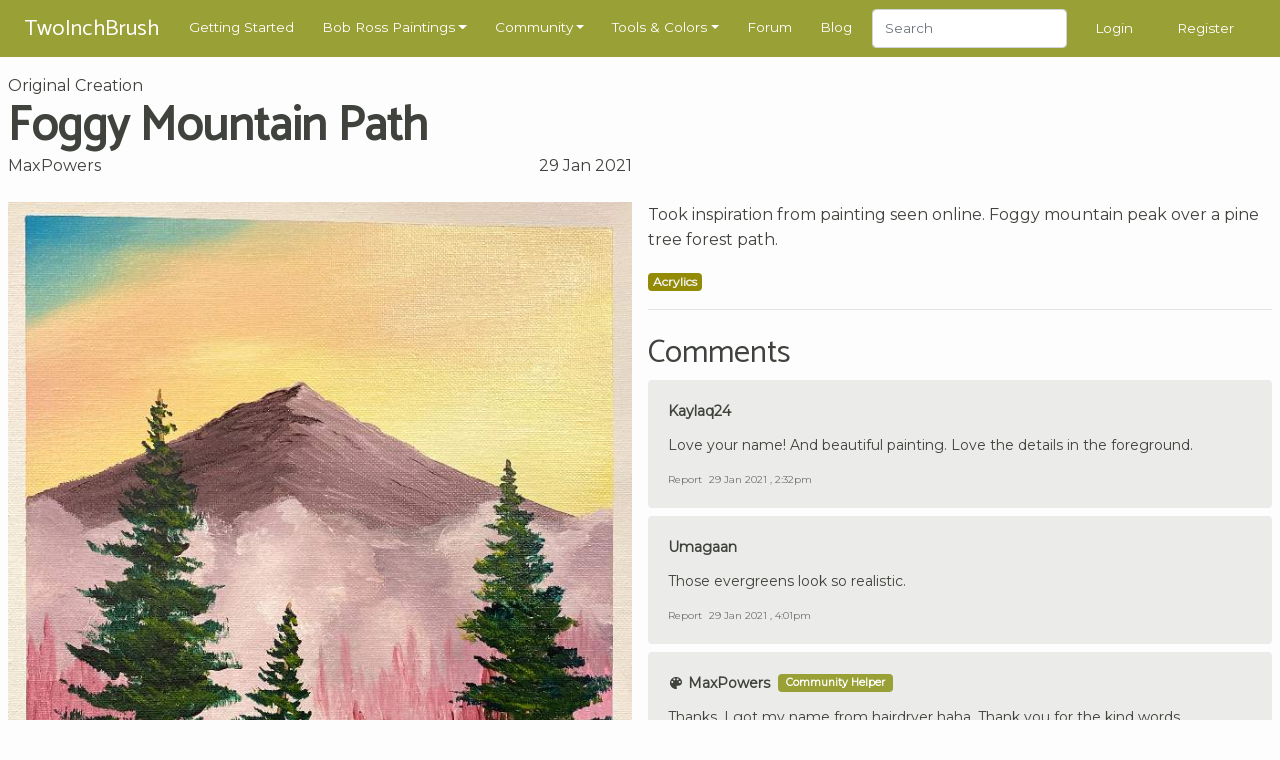

--- FILE ---
content_type: text/html; charset=UTF-8
request_url: https://www.twoinchbrush.com/originals/MaxPowers/foggy-mountain-path
body_size: 4771
content:
<!DOCTYPE html>
<html lang="en">

<head>
    <meta charset="utf-8">
    <meta http-equiv="X-UA-Compatible" content="IE=edge">
    <meta name="viewport" content="width=device-width, initial-scale=1, user-scalable=no">

    <!-- CSRF Token -->
    <meta name="csrf-token" content="4bbQ7UKiPASqxLbUhbLE9wR29t8UCKGRDwmSuChk">

    <title>Foggy Mountain Path
</title>
    <meta name="description" content="">

    <!-- Styles -->
    <link href="/css/app.css?id=2ec7d443d71fe48edee8" rel="stylesheet">

    <!-- Scripts -->
    <script>
        window.Laravel = {"csrfToken":"4bbQ7UKiPASqxLbUhbLE9wR29t8UCKGRDwmSuChk"}    </script>
            <script type="text/javascript" async="async" data-noptimize="1" data-cfasync="false"
                src="//scripts.mediavine.com/tags/two-inch-brush.js"></script>
    
    <meta http-equiv="Content-Security-Policy" content="block-all-mixed-content"/>

    <script async src="https://www.googletagmanager.com/gtag/js?id=G-3G31RKFSMB"></script>
    <script>
        window.dataLayer = window.dataLayer || [];
        function gtag(){dataLayer.push(arguments);}
        gtag('js', new Date());

        gtag('config', 'G-3G31RKFSMB');
    </script>

    <link rel="apple-touch-icon" sizes="57x57" href="/favicon/apple-icon-57x57.png">
    <link rel="apple-touch-icon" sizes="60x60" href="/favicon/apple-icon-60x60.png">
    <link rel="apple-touch-icon" sizes="72x72" href="/favicon/apple-icon-72x72.png">
    <link rel="apple-touch-icon" sizes="76x76" href="/favicon/apple-icon-76x76.png">
    <link rel="apple-touch-icon" sizes="114x114" href="/favicon/apple-icon-114x114.png">
    <link rel="apple-touch-icon" sizes="120x120" href="/favicon/apple-icon-120x120.png">
    <link rel="apple-touch-icon" sizes="144x144" href="/favicon/apple-icon-144x144.png">
    <link rel="apple-touch-icon" sizes="152x152" href="/favicon/apple-icon-152x152.png">
    <link rel="apple-touch-icon" sizes="180x180" href="/favicon/apple-icon-180x180.png">
    <link rel="icon" type="image/png" sizes="192x192" href="/favicon/android-icon-192x192.png">
    <link rel="icon" type="image/png" sizes="32x32" href="/favicon/favicon-32x32.png">
    <link rel="icon" type="image/png" sizes="96x96" href="/favicon/favicon-96x96.png">
    <link rel="icon" type="image/png" sizes="16x16" href="/favicon/favicon-16x16.png">
    <link rel="manifest" href="/favicon/manifest.json">
    <meta name="msapplication-TileColor" content="#ffffff">
    <meta name="msapplication-TileImage" content="/favicon/ms-icon-144x144.png">
    <meta name="theme-color" content="#ffffff">
        <meta property="og:title" content="Foggy Mountain Path"/>
    <meta property="og:type" content="website"/>
    <meta property="og:url" content="https://www.twoinchbrush.com/originals/MaxPowers/foggy-mountain-path"/>
    <meta property="og:image" content="https://www.twoinchbrush.com/images/originals/MaxPowersfoggy-mountain-path.jpg"/>

    <style>
        @media  all and (-ms-high-contrast: none), (-ms-high-contrast: active) {
            .upgrade-browser {
                display: block;
            }
        }

        <!--
        [if IE

        ]
        >
        .upgrade-browser {
            display: block;
        }

        <
        !
        [endif]

        -->
    </style>

    
</head>

<body>
<div id="app">
    <nav class="navbar  navbar-expand-xl navbar-dark">
    <div class="container">
        <a href="/"><span class="navbar-brand">TwoInchBrush</span></a>
        <div class="d-flex align-items-center">
                        <button class="navbar-toggler" type="button" data-toggle="modal" data-target="#navmobile"
                    aria-controls="navbar" aria-expanded="false" aria-label="Toggle navigation">
                <span class="navbar-toggler-icon" onclick="$('#navmobile').modal();"></span>
            </button>
        </div>

        <div class="collapse navbar-collapse" id="navbar">
            <ul class="navbar-nav mr-auto">
                <li class="nav-item">
                    <a class="nav-link" href="/getting-started">Getting Started</a>
                </li>

                <li class="nav-item dropdown">
                    <a class="nav-link dropdown-toggle" href="/all-paintings" id="dropdown05" data-toggle="dropdown"
                       aria-haspopup="true" aria-expanded="false">Bob Ross Paintings</a>
                    <div class="dropdown-menu" aria-labelledby="dropdown05">
                        <div class="dropdown-arrow"></div>
                        <a class="dropdown-item" href="/all-paintings">Bob Ross Paintings</a>
                        <hr>
                        <a class="dropdown-item" href="/colorsearch">Search by Color</a>
                        <hr>
                        <a class="dropdown-item" href="/contentsearch">Search by Content</a>
                    </div>
                </li>

                <li class="nav-item dropdown">
                    <a class="nav-link dropdown-toggle" href="/all-paintings" id="dropdown05" data-toggle="dropdown"
                       aria-haspopup="true" aria-expanded="false">Community</a>
                    <div class="dropdown-menu" aria-labelledby="dropdown05">
                        <div class="dropdown-arrow"></div>
                        <a class="dropdown-item" href="/fanmade">Paintings</a>
                        <hr>
                        <a class="dropdown-item" href="/articles">Articles</a>
                        <hr>
                        <a class="dropdown-item" href="/challenges">Challenges</a>
                        <hr>
                        <a class="dropdown-item" href="/events">Events</a>
                    </div>
                </li>

                <li class="nav-item dropdown">
                    <a class="nav-link dropdown-toggle" href="/tools" id="dropdown05" data-toggle="dropdown"
                       aria-haspopup="true" aria-expanded="false">Tools & Colors</a>
                    <div class="dropdown-menu" aria-labelledby="dropdown05">
                        <div class="dropdown-arrow"></div>
                        <a class="dropdown-item" href="/tools">Tools & Colors</a>
                        <hr>
                        <a class="dropdown-item" href="/tools/deals">Dealfinder</a>
                    </div>
                </li>

                <li class="nav-item">
                    <a class="nav-link" href="/forum">Forum</a>
                </li>

                <li class="nav-item">
                    <a class="nav-link" href="/blog">Blog</a>
                </li>

                <li class="nav-item">
                    <form class="form-inline my-2 my-md-0" method="POST" action="/search">
                        <input type="hidden" name="_token" value="4bbQ7UKiPASqxLbUhbLE9wR29t8UCKGRDwmSuChk">                        <input class="form-control" type="text" name="search" placeholder="Search"
                               style="height: 2.4rem">
                    </form>
                </li>
            </ul>
                            <span class="nav-item"><a class="nav-link" href="/login">Login</a></span>
                <span class="nav-item"><a class="nav-link" href="/register">Register</a></span>
                    </div>
    </div>

    <div id="navmobile" class="modal fade" tabindex="-1" role="dialog">
        <div class="modal-dialog" role="document">
            <div class="modal-content">
                <div class="modal-header">
                    <h5 class="modal-title"></h5>
                    <button type="button" class="close" data-dismiss="modal" aria-label="Close">
                        <span aria-hidden="true">&times;</span>
                    </button>
                </div>
                <div class="modal-body">
                    <ul class="nav-mobile">
                        <li class="mb-3">
                            <form class="form-inline my-2 my-md-0" method="POST" action="/search">
                                <input type="hidden" name="_token" value="4bbQ7UKiPASqxLbUhbLE9wR29t8UCKGRDwmSuChk">                                <input class="form-control w-100" type="text" name="search" placeholder="Search">
                            </form>
                        </li>
                        <hr class="nav-mobile-divider">

                        <li><a class="nav-mobile-link" href="/getting-started">
                                <ion-icon name="star-outline"></ion-icon>
                                Getting Started</a></li>
                        <hr class="nav-mobile-divider">

                        <li><a class="nav-mobile-link" href="/all-paintings">
                                <ion-icon name="images"></ion-icon>
                                Bob Ross Paintings</a></li>
                        <li><a class="nav-mobile-link" href="/colorsearch">
                                <ion-icon name="color-palette"></ion-icon>
                                Search by Color</a></li>
                        <li><a class="nav-mobile-link" href="/contentsearch">
                                <ion-icon name="heart"></ion-icon>
                                Search by Content</a></li>
                        <hr class="nav-mobile-divider">

                        <li><a class="nav-mobile-link" href="/fanmade">
                                <ion-icon name="contacts"></ion-icon>
                                Community Paintings</a></li>
                        <li><a class="nav-mobile-link" href="/articles">
                                <ion-icon name="create"></ion-icon>
                                Articles</a></li>
                        <li><a class="nav-mobile-link" href="/challenges">
                                <ion-icon name="paper-plane"></ion-icon>
                                Challenges</a></li>
                        <li><a class="nav-mobile-link" href="/events">
                                <ion-icon name="planet"></ion-icon>
                                Events</a></li>
                        <hr class="nav-mobile-divider">

                        <li><a class="nav-mobile-link" href="/tools">
                                <ion-icon name="brush"></ion-icon>
                                Tools & Colors</a></li>
                        <li><a class="nav-mobile-link" href="/tools/deals">
                                <ion-icon name="pricetag"></ion-icon>
                                Dealfinder</a></li>
                        <li><a class="nav-mobile-link" href="/blog">
                                <ion-icon name="book"></ion-icon>
                                Blog</a></li>
                        <li><a class="nav-mobile-link" href="/forum">
                                <ion-icon name="chatboxes"></ion-icon>
                                Forum</a></li>
                        <hr class="nav-mobile-divider">
                                                    <li><a class="nav-mobile-link" href="/login">
                                    <ion-icon name="log-in"></ion-icon>
                                    Login</a></li>
                            <li><a class="nav-mobile-link" href="/register">
                                    <ion-icon name="happy"></ion-icon>
                                    Register</a></li>
                                            </ul>
                </div>
            </div>
        </div>
    </div>
</nav>
    <div class="container py-2">
        <div class="upgrade-browser alert alert-permanent alert-danger">
            <p>Some parts of this website will not work with Internet Explorer.</p>
            <p>Please use a different browser such as <a href="https://www.google.com/chrome/">Chrome</a> or <a
                    href="https://www.mozilla.org/firefox/new/">Firefox</a>.</p>
        </div>
    </div>
            <section>
        <div class="container">
            <div class="row">
                <div class="col-12 col-md-6">
                    <span class="text-body-color">
                       Original Creation
                    </span>
                    <h1>Foggy Mountain Path</h1>
                    <div class="heading-details-bottom">
                                                    <a href="/user/MaxPowers"
                               class="text-body-color">MaxPowers</a>
                                                <span class="float-right" title="2021-01-29 13:57:22">29 Jan 2021</span>
                    </div>
                </div>
            </div>
            <div class="row mt-4">
                <painting-images
                    :images="[
                        {src: '/images/originals/MaxPowersfoggy-mountain-path.jpg'},
                                            ]"
                    :thumbs="[
                        '/images/originals/MaxPowersfoggy-mountain-path.jpg',
                                            ]"
                    authenticated=""
                >
                </painting-images>
                <div class="col-12 col-md-6 mb-4">
                    <p>Took inspiration from painting seen online. Foggy mountain peak over a pine tree forest path.</p>

                    <div class="mb-3">
                                                    <span
                                class="badge badge-medium badge-medium-acrylics">Acrylics</span>
                                            </div>

                    
                    
                    
                    
                                        <hr>

                    <div class="mt-4">
                        <h3>Comments</h3>
                                                    <div id="comment21298" class="comment mb-2">
    <div class="card-body">
        <div class="card-title d-flex align-items-center">
                            <a href="/user/Kaylaq24">
                                        Kaylaq24
                </a>
            
                    </div>

        <p class="card-text">Love your name! And beautiful painting. Love the details in the foreground.</p>

        <div class="comment-footer">

            
                            <button class="btn-a" data-toggle="modal" data-target="#reportmodal21298">Report</button>
                        <span
                class="ml-1">29 Jan 2021 , 2:32pm</span>

        </div>
    </div>

            <div id="reportmodal21298" class="modal text-left" tabindex="-1" role="dialog">
            <div class="modal-dialog" role="document">
                <div class="modal-content">
                    <form action="/comments/21298/report" method="POST">
                        <input type="hidden" name="_token" value="4bbQ7UKiPASqxLbUhbLE9wR29t8UCKGRDwmSuChk">                        <div class="modal-header">
                            <h5 class="modal-title">Report Comment?</h5>
                            <button type="button" class="close" data-dismiss="modal" aria-label="Close">
                                <span aria-hidden="true">&times;</span>
                            </button>
                        </div>
                        <div class="modal-body">
                            <p>Are you sure you want to report this comment?</p>
                        </div>
                        <div class="modal-footer">
                            <button type="submit" class="btn btn-primary">Yes, report it!</button>
                            <button type="button" class="btn btn-secondary" data-dismiss="modal">Cancel</button>
                        </div>
                    </form>
                </div>
            </div>
        </div>
    </div>
                                                    <div id="comment21305" class="comment mb-2">
    <div class="card-body">
        <div class="card-title d-flex align-items-center">
                            <a href="/user/Umagaan">
                                        Umagaan
                </a>
            
                    </div>

        <p class="card-text">Those evergreens look so realistic.</p>

        <div class="comment-footer">

            
                            <button class="btn-a" data-toggle="modal" data-target="#reportmodal21305">Report</button>
                        <span
                class="ml-1">29 Jan 2021 , 4:01pm</span>

        </div>
    </div>

            <div id="reportmodal21305" class="modal text-left" tabindex="-1" role="dialog">
            <div class="modal-dialog" role="document">
                <div class="modal-content">
                    <form action="/comments/21305/report" method="POST">
                        <input type="hidden" name="_token" value="4bbQ7UKiPASqxLbUhbLE9wR29t8UCKGRDwmSuChk">                        <div class="modal-header">
                            <h5 class="modal-title">Report Comment?</h5>
                            <button type="button" class="close" data-dismiss="modal" aria-label="Close">
                                <span aria-hidden="true">&times;</span>
                            </button>
                        </div>
                        <div class="modal-body">
                            <p>Are you sure you want to report this comment?</p>
                        </div>
                        <div class="modal-footer">
                            <button type="submit" class="btn btn-primary">Yes, report it!</button>
                            <button type="button" class="btn btn-secondary" data-dismiss="modal">Cancel</button>
                        </div>
                    </form>
                </div>
            </div>
        </div>
    </div>
                                                    <div id="comment21308" class="comment mb-2">
    <div class="card-body">
        <div class="card-title d-flex align-items-center">
                            <a href="/user/MaxPowers">
                                            <ion-icon name="color-palette"></ion-icon>
                                        MaxPowers
                </a>
            
                            <span class="ml-2 badge badge-secondary tagline">Community Helper</span>
                    </div>

        <p class="card-text">Thanks, I got my name from hairdryer haha. Thank you for the kind words</p>

        <div class="comment-footer">

            
                            <button class="btn-a" data-toggle="modal" data-target="#reportmodal21308">Report</button>
                        <span
                class="ml-1">29 Jan 2021 , 4:59pm</span>

        </div>
    </div>

            <div id="reportmodal21308" class="modal text-left" tabindex="-1" role="dialog">
            <div class="modal-dialog" role="document">
                <div class="modal-content">
                    <form action="/comments/21308/report" method="POST">
                        <input type="hidden" name="_token" value="4bbQ7UKiPASqxLbUhbLE9wR29t8UCKGRDwmSuChk">                        <div class="modal-header">
                            <h5 class="modal-title">Report Comment?</h5>
                            <button type="button" class="close" data-dismiss="modal" aria-label="Close">
                                <span aria-hidden="true">&times;</span>
                            </button>
                        </div>
                        <div class="modal-body">
                            <p>Are you sure you want to report this comment?</p>
                        </div>
                        <div class="modal-footer">
                            <button type="submit" class="btn btn-primary">Yes, report it!</button>
                            <button type="button" class="btn btn-secondary" data-dismiss="modal">Cancel</button>
                        </div>
                    </form>
                </div>
            </div>
        </div>
    </div>
                                                    <div id="comment21409" class="comment mb-2">
    <div class="card-body">
        <div class="card-title d-flex align-items-center">
                            <a href="/user/Sunnylady">
                                        Sunnylady
                </a>
            
                    </div>

        <p class="card-text">Evergreens certainly stand out against this pink background. They are wonderfully done!</p>

        <div class="comment-footer">

            
                            <button class="btn-a" data-toggle="modal" data-target="#reportmodal21409">Report</button>
                        <span
                class="ml-1">30 Jan 2021 , 4:08pm</span>

        </div>
    </div>

            <div id="reportmodal21409" class="modal text-left" tabindex="-1" role="dialog">
            <div class="modal-dialog" role="document">
                <div class="modal-content">
                    <form action="/comments/21409/report" method="POST">
                        <input type="hidden" name="_token" value="4bbQ7UKiPASqxLbUhbLE9wR29t8UCKGRDwmSuChk">                        <div class="modal-header">
                            <h5 class="modal-title">Report Comment?</h5>
                            <button type="button" class="close" data-dismiss="modal" aria-label="Close">
                                <span aria-hidden="true">&times;</span>
                            </button>
                        </div>
                        <div class="modal-body">
                            <p>Are you sure you want to report this comment?</p>
                        </div>
                        <div class="modal-footer">
                            <button type="submit" class="btn btn-primary">Yes, report it!</button>
                            <button type="button" class="btn btn-secondary" data-dismiss="modal">Cancel</button>
                        </div>
                    </form>
                </div>
            </div>
        </div>
    </div>
                                            </div>

                                            <div class="comment">
                            <div class="card-body">
                                <p><a href="/login"><b>Sign in</b></a> to leave a comment.</p>
                                <hr>
                                <p class="mb-2">
                                    Not a member yet? <br>
                                    Join over 6662 other painters and share your
                                    paintings with the world!</p>
                                <a href="/register" class="btn btn-primary btn-sm">Register now</a>
                            </div>
                        </div>
                                    </div>
            </div>
        </div>
    </section>
    <section>
        <div class="container">
    <div class="row">
        <div class="col-12">
            <div id="amzn-assoc-ad-dadf2e7f-0ca1-412b-bfc9-7103783d9970"></div>
            <script async src="//z-na.amazon-adsystem.com/widgets/onejs?MarketPlace=US&adInstanceId=dadf2e7f-0ca1-412b-bfc9-7103783d9970"></script>
        </div>
    </div>
</div>    </section>
    <footer>
    <div class="container mt-4 pt-5 pb-5">
        <div class="row">
            <div class="col-12 col-md-3 mb-3">
                <b>Social</b>
                <div class="mb-4">
                    <a href="https://www.facebook.com/2InchBrush" target="_blank"><ion-icon name="logo-facebook"></ion-icon></a>
                    <a href="https://twitter.com/2InchBrush" target="_blank"><ion-icon name="logo-twitter"></ion-icon></a>
                </div>

                <b>Articles</b>
                <ul>
                    <li><a href="/blog/article/so-you-want-to-buy-a-bob-ross-painting/">How To Buy A Bob Ross Painting</a></li>
                    <li><a href="/blog/article/the-5-easiest-bob-ross-paintings-for-beginners/">The 5 Easiest Bob Ross Paintings For Beginners</a></li>
                    <li><a href="/blog/article/bob-ross-master-paint-set-review/">Bob Ross Master Paint Set Review</a></li>
                    <li><a href="/blog/article/the-death-of-bob-ross-time-and-cause-of-death/">The Death Of Bob Ross – Time And Cause Of Death</a></li>
                    <li><a href="/blog/article/the-military-career-of-bob-ross/">The Military Career of Bob Ross</a></li>
                    <li><a href="/blog/article/brush-care-guide-how-to-clean-and-store-your-brushes/">Brush Care Guide – How To Clean & Store Your Brushes</a></li>
                </ul>
            </div>
            <div class="col-12 col-md-3">
                <b>Paintings</b>
                <ul>
                    <li><a href="/all-paintings">Bob Ross Paintings</a></li>
                    <li><a href="/fanmade">Community Paintings</a></li>
                    <li><a href="/colorsearch">Search by Color</a></li>
                </ul>
                <b>Other</b>
                <ul>
                    <li><a href="/blog">Blog</a></li>
                </ul>
            </div>
            <div class="col-12 col-md-3">
                <b>Learning</b>
                <ul>
                    <li><a href="/getting-started">Start Painting</a></li>
                </ul>
                <b>Tools</b>
                <ul>
                    <li><a href="/tools">Tools & Colors</a></li>
                    <li><a href="/tools/deals">Dealfinder</a></li>
                </ul>
            </div>
            <div class="col-12 col-md-3">
                <b>Legal</b>
                <ul>
                    <li><a href="/privacy-policy">Privacy Policy</a></li>
                    <li><a href="/terms-of-service">Terms of Service</a></li>
                </ul>
            </div>
        </div>
        <div class="row pt-4">
            <div class="col-12 text-center">
                <p>
                <small>
                    THE BOB ROSS NAME AND IMAGES ARE TRADEMARKS OF BOB ROSS INC. ALL IMAGES AND LINKED VIDEOS ARE OWNED BY BOB ROSS INC.<br>
                    TwoInchBrush.com is a participant in the Amazon Services LLC Associates Program, an affiliate advertising program designed to provide a means for sites to earn advertising fees by advertising and linking to amazon.com.
                    Prices are updated regularly, but not claimed to be correct at all times.<br>
                    <a href="http://www.felixauer.com/">Felix Auer</a>, 2019<br>
                </small>
                </p>
            </div>
        </div>
    </div>
</footer>
</div>
<script src="/js/app.js?id=e27681ffedde197ec36a"></script>
<div id="amzn-assoc-ad-d3dfa75d-34d1-4a5f-808a-879b4dcb4aa6"></div>
<!--<script async src="//z-na.amazon-adsystem.com/widgets/onejs?MarketPlace=US&adInstanceId=d3dfa75d-34d1-4a5f-808a-879b4dcb4aa6"></script>-->
<!-- Begin PowerAds tag -->

<script async src="https://unpkg.com/ionicons@4.5.5/dist/ionicons.js"></script>
<div id="mediavine-settings" data-blocklist-universal-player-desktop="1" data-blocklist-universal-player-mobile="1" data-expires-at="2025-10-18"></div>

<!-- End PowerAds tag -->
</body>

</html>
